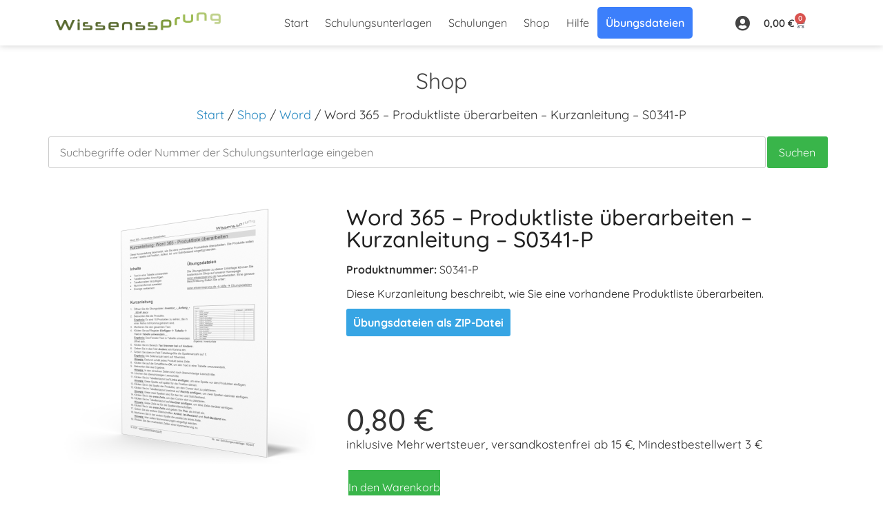

--- FILE ---
content_type: text/css
request_url: https://www.wissenssprung.de/wp-content/uploads/elementor/css/post-19.css?ver=1768970598
body_size: 21125
content:
.elementor-19 .elementor-element.elementor-element-9fcff75:not(.elementor-motion-effects-element-type-background), .elementor-19 .elementor-element.elementor-element-9fcff75 > .elementor-motion-effects-container > .elementor-motion-effects-layer{background-color:#FFFFFF;}.elementor-19 .elementor-element.elementor-element-9fcff75{box-shadow:0px 0px 10px 0px rgba(0,0,0,0.5);transition:background 0.3s, border 0.3s, border-radius 0.3s, box-shadow 0.3s;}.elementor-19 .elementor-element.elementor-element-9fcff75 > .elementor-background-overlay{transition:background 0.3s, border-radius 0.3s, opacity 0.3s;}.elementor-widget-theme-site-logo .widget-image-caption{color:var( --e-global-color-text );font-family:var( --e-global-typography-text-font-family ), Sans-serif;font-size:var( --e-global-typography-text-font-size );font-weight:var( --e-global-typography-text-font-weight );}.elementor-19 .elementor-element.elementor-element-4d8619c{width:auto;max-width:auto;}.elementor-19 .elementor-element.elementor-element-4d8619c > .elementor-widget-container{margin:7px 0px 0px 0px;padding:0px 0px 0px 0px;}.elementor-19 .elementor-element.elementor-element-4d8619c img{width:240px;}.elementor-widget-nav-menu .elementor-nav-menu .elementor-item{font-family:var( --e-global-typography-primary-font-family ), Sans-serif;font-weight:var( --e-global-typography-primary-font-weight );}.elementor-widget-nav-menu .elementor-nav-menu--main .elementor-item{color:var( --e-global-color-text );fill:var( --e-global-color-text );}.elementor-widget-nav-menu .elementor-nav-menu--main .elementor-item:hover,
					.elementor-widget-nav-menu .elementor-nav-menu--main .elementor-item.elementor-item-active,
					.elementor-widget-nav-menu .elementor-nav-menu--main .elementor-item.highlighted,
					.elementor-widget-nav-menu .elementor-nav-menu--main .elementor-item:focus{color:var( --e-global-color-accent );fill:var( --e-global-color-accent );}.elementor-widget-nav-menu .elementor-nav-menu--main:not(.e--pointer-framed) .elementor-item:before,
					.elementor-widget-nav-menu .elementor-nav-menu--main:not(.e--pointer-framed) .elementor-item:after{background-color:var( --e-global-color-accent );}.elementor-widget-nav-menu .e--pointer-framed .elementor-item:before,
					.elementor-widget-nav-menu .e--pointer-framed .elementor-item:after{border-color:var( --e-global-color-accent );}.elementor-widget-nav-menu{--e-nav-menu-divider-color:var( --e-global-color-text );}.elementor-widget-nav-menu .elementor-nav-menu--dropdown .elementor-item, .elementor-widget-nav-menu .elementor-nav-menu--dropdown  .elementor-sub-item{font-family:var( --e-global-typography-accent-font-family ), Sans-serif;font-weight:var( --e-global-typography-accent-font-weight );}.elementor-19 .elementor-element.elementor-element-19e9cdd > .elementor-widget-container{margin:0px 0px 0px -15px;padding:0px 0px 0px 0px;}.elementor-19 .elementor-element.elementor-element-19e9cdd .elementor-menu-toggle{margin:0 auto;background-color:#02010100;}.elementor-19 .elementor-element.elementor-element-19e9cdd .elementor-nav-menu .elementor-item{font-family:"Quicksand", Sans-serif;font-size:16px;font-weight:normal;}.elementor-19 .elementor-element.elementor-element-19e9cdd .elementor-nav-menu--main .elementor-item{color:var( --e-global-color-text );fill:var( --e-global-color-text );padding-left:12px;padding-right:12px;}.elementor-19 .elementor-element.elementor-element-19e9cdd .elementor-nav-menu--main .elementor-item:hover,
					.elementor-19 .elementor-element.elementor-element-19e9cdd .elementor-nav-menu--main .elementor-item.elementor-item-active,
					.elementor-19 .elementor-element.elementor-element-19e9cdd .elementor-nav-menu--main .elementor-item.highlighted,
					.elementor-19 .elementor-element.elementor-element-19e9cdd .elementor-nav-menu--main .elementor-item:focus{color:#636363;fill:#636363;}.elementor-19 .elementor-element.elementor-element-19e9cdd .elementor-nav-menu--main .elementor-item.elementor-item-active{color:#636363;}.elementor-19 .elementor-element.elementor-element-b9f56d6.elementor-column > .elementor-widget-wrap{justify-content:flex-start;}.elementor-19 .elementor-element.elementor-element-b9f56d6 > .elementor-widget-wrap > .elementor-widget:not(.elementor-widget__width-auto):not(.elementor-widget__width-initial):not(:last-child):not(.elementor-absolute){margin-bottom:0px;}.elementor-19 .elementor-element.elementor-element-b9f56d6 > .elementor-element-populated{margin:0px 0px 0px 0px;--e-column-margin-right:0px;--e-column-margin-left:0px;padding:3px 0px 0px 0px;}.elementor-widget-icon.elementor-view-stacked .elementor-icon{background-color:var( --e-global-color-primary );}.elementor-widget-icon.elementor-view-framed .elementor-icon, .elementor-widget-icon.elementor-view-default .elementor-icon{color:var( --e-global-color-primary );border-color:var( --e-global-color-primary );}.elementor-widget-icon.elementor-view-framed .elementor-icon, .elementor-widget-icon.elementor-view-default .elementor-icon svg{fill:var( --e-global-color-primary );}.elementor-19 .elementor-element.elementor-element-a58e534{width:auto;max-width:auto;align-self:flex-end;}.elementor-19 .elementor-element.elementor-element-a58e534 > .elementor-widget-container{margin:20px -6px 0px 0px;padding:0px 10px 0px 0px;}.elementor-19 .elementor-element.elementor-element-a58e534 .elementor-icon-wrapper{text-align:center;}.elementor-19 .elementor-element.elementor-element-a58e534.elementor-view-stacked .elementor-icon{background-color:var( --e-global-color-text );}.elementor-19 .elementor-element.elementor-element-a58e534.elementor-view-framed .elementor-icon, .elementor-19 .elementor-element.elementor-element-a58e534.elementor-view-default .elementor-icon{color:var( --e-global-color-text );border-color:var( --e-global-color-text );}.elementor-19 .elementor-element.elementor-element-a58e534.elementor-view-framed .elementor-icon, .elementor-19 .elementor-element.elementor-element-a58e534.elementor-view-default .elementor-icon svg{fill:var( --e-global-color-text );}.elementor-19 .elementor-element.elementor-element-a58e534 .elementor-icon{font-size:22px;}.elementor-19 .elementor-element.elementor-element-a58e534 .elementor-icon svg{height:22px;}.elementor-widget-woocommerce-menu-cart .elementor-menu-cart__toggle .elementor-button{font-family:var( --e-global-typography-primary-font-family ), Sans-serif;font-weight:var( --e-global-typography-primary-font-weight );}.elementor-widget-woocommerce-menu-cart .elementor-menu-cart__product-name a{font-family:var( --e-global-typography-primary-font-family ), Sans-serif;font-weight:var( --e-global-typography-primary-font-weight );}.elementor-widget-woocommerce-menu-cart .elementor-menu-cart__product-price{font-family:var( --e-global-typography-primary-font-family ), Sans-serif;font-weight:var( --e-global-typography-primary-font-weight );}.elementor-widget-woocommerce-menu-cart .elementor-menu-cart__footer-buttons .elementor-button{font-family:var( --e-global-typography-primary-font-family ), Sans-serif;font-weight:var( --e-global-typography-primary-font-weight );}.elementor-widget-woocommerce-menu-cart .elementor-menu-cart__footer-buttons a.elementor-button--view-cart{font-family:var( --e-global-typography-primary-font-family ), Sans-serif;font-weight:var( --e-global-typography-primary-font-weight );}.elementor-widget-woocommerce-menu-cart .elementor-menu-cart__footer-buttons a.elementor-button--checkout{font-family:var( --e-global-typography-primary-font-family ), Sans-serif;font-weight:var( --e-global-typography-primary-font-weight );}.elementor-widget-woocommerce-menu-cart .woocommerce-mini-cart__empty-message{font-family:var( --e-global-typography-primary-font-family ), Sans-serif;font-weight:var( --e-global-typography-primary-font-weight );}.elementor-19 .elementor-element.elementor-element-a49b7b7{width:auto;max-width:auto;--main-alignment:right;--divider-style:solid;--subtotal-divider-style:solid;--elementor-remove-from-cart-button:none;--remove-from-cart-button:block;--toggle-button-border-width:0px;--toggle-icon-padding:0px 0px 0px 0px;--cart-border-style:none;--cart-footer-layout:1fr 1fr;--products-max-height-sidecart:calc(100vh - 240px);--products-max-height-minicart:calc(100vh - 385px);}.elementor-19 .elementor-element.elementor-element-a49b7b7 > .elementor-widget-container{margin:2px 0px 0px 0px;padding:0px 0px 0px 0px;border-radius:0px 0px 0px 0px;}.elementor-19 .elementor-element.elementor-element-a49b7b7 .widget_shopping_cart_content{--subtotal-divider-left-width:0;--subtotal-divider-right-width:0;}.elementor-19 .elementor-element.elementor-element-a886e89:not(.elementor-motion-effects-element-type-background), .elementor-19 .elementor-element.elementor-element-a886e89 > .elementor-motion-effects-container > .elementor-motion-effects-layer{background-color:#FFFFFF;}.elementor-19 .elementor-element.elementor-element-a886e89 > .elementor-container{min-height:64px;}.elementor-19 .elementor-element.elementor-element-a886e89, .elementor-19 .elementor-element.elementor-element-a886e89 > .elementor-background-overlay{border-radius:0px 0px 0px 0px;}.elementor-19 .elementor-element.elementor-element-a886e89{transition:background 0.3s, border 0.3s, border-radius 0.3s, box-shadow 0.3s;margin-top:0px;margin-bottom:0px;padding:0px 0px 0px 0px;}.elementor-19 .elementor-element.elementor-element-a886e89 > .elementor-background-overlay{transition:background 0.3s, border-radius 0.3s, opacity 0.3s;}.elementor-bc-flex-widget .elementor-19 .elementor-element.elementor-element-0428958.elementor-column .elementor-widget-wrap{align-items:center;}.elementor-19 .elementor-element.elementor-element-0428958.elementor-column.elementor-element[data-element_type="column"] > .elementor-widget-wrap.elementor-element-populated{align-content:center;align-items:center;}.elementor-19 .elementor-element.elementor-element-0428958.elementor-column > .elementor-widget-wrap{justify-content:center;}.elementor-19 .elementor-element.elementor-element-0428958 > .elementor-widget-wrap > .elementor-widget:not(.elementor-widget__width-auto):not(.elementor-widget__width-initial):not(:last-child):not(.elementor-absolute){margin-bottom:0px;}.elementor-19 .elementor-element.elementor-element-0428958 > .elementor-element-populated{margin:7px 0px 0px 0px;--e-column-margin-right:0px;--e-column-margin-left:0px;padding:0px 0px 5px 12px;}.elementor-19 .elementor-element.elementor-element-28f9470{width:auto;max-width:auto;}.elementor-19 .elementor-element.elementor-element-28f9470 > .elementor-widget-container{margin:0px 0px 0px 0px;padding:0px 0px 0px 0px;}.elementor-19 .elementor-element.elementor-element-28f9470 img{width:280px;}.elementor-bc-flex-widget .elementor-19 .elementor-element.elementor-element-a8ab8e6.elementor-column .elementor-widget-wrap{align-items:center;}.elementor-19 .elementor-element.elementor-element-a8ab8e6.elementor-column.elementor-element[data-element_type="column"] > .elementor-widget-wrap.elementor-element-populated{align-content:center;align-items:center;}.elementor-19 .elementor-element.elementor-element-a8ab8e6.elementor-column > .elementor-widget-wrap{justify-content:flex-end;}.elementor-19 .elementor-element.elementor-element-a8ab8e6 > .elementor-widget-wrap > .elementor-widget:not(.elementor-widget__width-auto):not(.elementor-widget__width-initial):not(:last-child):not(.elementor-absolute){margin-bottom:0px;}.elementor-19 .elementor-element.elementor-element-a8ab8e6 > .elementor-element-populated{margin:0px 0px 0px 0px;--e-column-margin-right:0px;--e-column-margin-left:0px;padding:3px 18px 0px 0px;}.elementor-19 .elementor-element.elementor-element-916fab5{width:auto;max-width:auto;}.elementor-19 .elementor-element.elementor-element-916fab5 > .elementor-widget-container{margin:0px 0px 0px 0px;padding:0px 0px 3px 0px;}.elementor-19 .elementor-element.elementor-element-916fab5 .elementor-icon-wrapper{text-align:right;}.elementor-19 .elementor-element.elementor-element-916fab5.elementor-view-stacked .elementor-icon{background-color:var( --e-global-color-text );}.elementor-19 .elementor-element.elementor-element-916fab5.elementor-view-framed .elementor-icon, .elementor-19 .elementor-element.elementor-element-916fab5.elementor-view-default .elementor-icon{color:var( --e-global-color-text );border-color:var( --e-global-color-text );}.elementor-19 .elementor-element.elementor-element-916fab5.elementor-view-framed .elementor-icon, .elementor-19 .elementor-element.elementor-element-916fab5.elementor-view-default .elementor-icon svg{fill:var( --e-global-color-text );}.elementor-19 .elementor-element.elementor-element-916fab5 .elementor-icon{font-size:24px;}.elementor-19 .elementor-element.elementor-element-916fab5 .elementor-icon svg{height:24px;}.elementor-19 .elementor-element.elementor-element-16e0f66, .elementor-19 .elementor-element.elementor-element-16e0f66 > .elementor-background-overlay{border-radius:0px 0px 0px 0px;}.elementor-19 .elementor-element.elementor-element-77401d2 > .elementor-widget-container{margin:0px 0px 0px 0px;}.elementor-theme-builder-content-area{height:400px;}.elementor-location-header:before, .elementor-location-footer:before{content:"";display:table;clear:both;}@media(min-width:768px){.elementor-19 .elementor-element.elementor-element-97095ab{width:29.368%;}.elementor-19 .elementor-element.elementor-element-69ae1d3{width:58%;}.elementor-19 .elementor-element.elementor-element-b9f56d6{width:12.632%;}.elementor-19 .elementor-element.elementor-element-0428958{width:90%;}.elementor-19 .elementor-element.elementor-element-a8ab8e6{width:10%;}}@media(max-width:1200px) and (min-width:768px){.elementor-19 .elementor-element.elementor-element-0428958{width:90%;}}@media(max-width:1024px) and (min-width:768px){.elementor-19 .elementor-element.elementor-element-0428958{width:90%;}.elementor-19 .elementor-element.elementor-element-a8ab8e6{width:10%;}}@media(max-width:1366px){.elementor-widget-theme-site-logo .widget-image-caption{font-size:var( --e-global-typography-text-font-size );}}@media(max-width:1200px){.elementor-19 .elementor-element.elementor-element-0428958.elementor-column > .elementor-widget-wrap{justify-content:center;}.elementor-19 .elementor-element.elementor-element-0428958 > .elementor-widget-wrap > .elementor-widget:not(.elementor-widget__width-auto):not(.elementor-widget__width-initial):not(:last-child):not(.elementor-absolute){margin-bottom:0px;}.elementor-19 .elementor-element.elementor-element-0428958 > .elementor-element-populated{margin:0% 0% 0% 10%;--e-column-margin-right:0%;--e-column-margin-left:10%;}.elementor-19 .elementor-element.elementor-element-28f9470 > .elementor-widget-container{margin:0% 0% 0% 0%;}.elementor-19 .elementor-element.elementor-element-28f9470{text-align:center;}}@media(max-width:1024px){.elementor-widget-theme-site-logo .widget-image-caption{font-size:var( --e-global-typography-text-font-size );}.elementor-19 .elementor-element.elementor-element-4d8619c > .elementor-widget-container{margin:0px 0px 6px 0px;}.elementor-19 .elementor-element.elementor-element-4d8619c img{width:235px;}.elementor-19 .elementor-element.elementor-element-19e9cdd > .elementor-widget-container{margin:-5px -5px -5px -5px;}.elementor-19 .elementor-element.elementor-element-b9f56d6.elementor-column > .elementor-widget-wrap{justify-content:flex-end;}.elementor-19 .elementor-element.elementor-element-b9f56d6 > .elementor-element-populated{margin:0px 0px 0px 0px;--e-column-margin-right:0px;--e-column-margin-left:0px;padding:5px 18px 0px 0px;}.elementor-19 .elementor-element.elementor-element-28f9470 > .elementor-widget-container{margin:0px 0px 6px 0px;}.elementor-19 .elementor-element.elementor-element-28f9470 img{width:280px;}.elementor-19 .elementor-element.elementor-element-a8ab8e6.elementor-column > .elementor-widget-wrap{justify-content:flex-end;}.elementor-19 .elementor-element.elementor-element-a8ab8e6 > .elementor-element-populated{margin:0px 0px 0px 0px;--e-column-margin-right:0px;--e-column-margin-left:0px;padding:5px 0px 0px 0px;}.elementor-19 .elementor-element.elementor-element-916fab5 > .elementor-widget-container{margin:0px 15px 0px 0px;padding:0px 0px 0px 0px;}.elementor-19 .elementor-element.elementor-element-916fab5 .elementor-icon-wrapper{text-align:right;}}@media(max-width:767px){.elementor-widget-theme-site-logo .widget-image-caption{font-size:var( --e-global-typography-text-font-size );}.elementor-19 .elementor-element.elementor-element-4d8619c > .elementor-widget-container{margin:-3px 0px 0px 0px;}.elementor-19 .elementor-element.elementor-element-4d8619c img{width:250px;}.elementor-19 .elementor-element.elementor-element-19e9cdd > .elementor-widget-container{margin:-10px 0px 0px 0px;}.elementor-19 .elementor-element.elementor-element-b9f56d6{width:20%;}.elementor-19 .elementor-element.elementor-element-b9f56d6.elementor-column > .elementor-widget-wrap{justify-content:flex-end;}.elementor-19 .elementor-element.elementor-element-0428958{width:80%;}.elementor-19 .elementor-element.elementor-element-0428958 > .elementor-element-populated{margin:0px 0px -10px 0px;--e-column-margin-right:0px;--e-column-margin-left:0px;}.elementor-19 .elementor-element.elementor-element-28f9470 > .elementor-widget-container{margin:-3px 0px 0px -15px;}.elementor-19 .elementor-element.elementor-element-28f9470 img{width:250px;}.elementor-19 .elementor-element.elementor-element-a8ab8e6{width:20%;}.elementor-19 .elementor-element.elementor-element-916fab5 > .elementor-widget-container{margin:5px 10px 0px 0px;}.elementor-19 .elementor-element.elementor-element-16e0f66, .elementor-19 .elementor-element.elementor-element-16e0f66 > .elementor-background-overlay{border-radius:0px 0px 0px 0px;}}/* Start custom CSS for nav-menu, class: .elementor-element-19e9cdd *//* li.menu-item.menu-item-type-post_type.menu-item-object-page.menu-item-46 {background-color: #37a5e4; border-radius: 5px;} */
/* li.menu-item.menu-item-type-post_type.menu-item-object-page.menu-item-46 a:hover {background-color: #37a5e4 !important; border-radius: 5px;} */

.elementor-19 .elementor-element.elementor-element-49b559a8 .elementor-nav-menu--main:not(.e--pointer-framed) .elementor-item::before, .elementor-19 .elementor-element.elementor-element-49b559a8 .elementor-nav-menu--main:not(.e--pointer-framed) .elementor-item::after {background-color: unset !important; border-radius: 5px !important;}

/* li.menu-item.menu-item-type-post_type.menu-item-object-page.menu-item-46 a {color: #ffffff !important;} */

li.menu-item.menu-item-type-post_type.menu-item-object-page.menu-item-46 a:active {color: #ffffff !important;}
@media only screen and (min-width: 881px) {.menu-item-26087>a {
    background-color: #3C7FFB;
    border-radius: 5px;
    color:#FFFFFF !important;
    font-weight:600 !important;
}}/* End custom CSS */
/* Start custom CSS for woocommerce-menu-cart, class: .elementor-element-a49b7b7 */.widget_shopping_cart_content dl.tc-epo-metadata.variation {
    display: none !important}/* End custom CSS */
/* Start custom CSS for column, class: .elementor-element-b9f56d6 */.elementor-menu-cart__toggle .elementor-button { border: none !important; }
.elementor-menu-cart__main>.tc-epo-metadata.variation { display: none !important; }
.elementor-menu-cart__footer-buttons>a { border-radius: 4px !important; }
.elementor-menu-cart__footer-buttons>.elementor-button { background-color:#2A8AC2 !important;}
.elementor-menu-cart__toggle_button bdi { 
margin-left: 1em;}/* End custom CSS */
/* Start custom CSS for section, class: .elementor-element-9fcff75 */.elementor-19 .elementor-element.elementor-element-9fcff75 {
    box-shadow:0px 0px 10px 0px rgba(0,0,0,0.2) !important;}/* End custom CSS */
/* Start custom CSS for section, class: .elementor-element-a886e89 */.elementor-19 .elementor-element.elementor-element-a886e89 {
    box-shadow:0px 0px 10px 0px rgba(0,0,0,0.2) !important;}/* End custom CSS */
/* Start custom CSS for wp-widget-woocommerce_product_search_widget, class: .elementor-element-77401d2 */button {
    background-color: #39b54a !important;
    color: #ffffff !important;
    border: none !important;
    font-family: Quicksand;
    padding: 0.7em 1.1em  !important;
    border-radius: 3px;
    font-size: 1em;
    font-weight: 500;
}
input#product-search-field-0 {border: 1px solid #cccccc; font-family: Quicksand;}
.title:hover { text-decoration: none !important; }
td.product-info>a[href$="d/"] > .price::after {
    content: "Downloadversion";
    color: #37a5e4 !important;
    margin-left: 1em;
    font-weight: 400 !important;
}

td.product-info>a[href$="p/"] > .price::after {
    content: "Printversion";
    color: #39b54a !important;
    margin-left: 1em;
    font-weight: 400 !important;
}
input { 
    padding: 10px;
    font-size: 1em;}
.product-search-results .entry span.title { font-size: 20px !important; }
.product-search-results .entry span.description {
    margin-top: 5px;
    margin-bottom: 5px;}
.td.more-info { display: none; }
.product-search-form { 
    width:auto !important;}
    
.elementor-element-86351b1 {
    height: 70px !important;
    z-index: 55;}/* End custom CSS */

--- FILE ---
content_type: text/css
request_url: https://www.wissenssprung.de/wp-content/uploads/elementor/css/post-23.css?ver=1768970640
body_size: 27870
content:
.elementor-widget-heading .elementor-heading-title{font-family:var( --e-global-typography-primary-font-family ), Sans-serif;font-weight:var( --e-global-typography-primary-font-weight );color:var( --e-global-color-primary );}.elementor-23 .elementor-element.elementor-element-58a0161 > .elementor-widget-container{margin:25px 0px 0px 0px;}.elementor-23 .elementor-element.elementor-element-58a0161{text-align:center;}.elementor-23 .elementor-element.elementor-element-58a0161 .elementor-heading-title{font-family:"Quicksand", Sans-serif;font-size:32px;font-weight:400;color:var( --e-global-color-text );}.elementor-23 .elementor-element.elementor-element-18f2cfc > .elementor-widget-container{margin:0px 0px -20px 0px;}.elementor-23 .elementor-element.elementor-element-18f2cfc .woocommerce-breadcrumb{font-size:18px;text-align:center;}.elementor-23 .elementor-element.elementor-element-8865f95 > .elementor-widget-container{margin:0px 0px 0px -10px;}.elementor-23 .elementor-element.elementor-element-20a45bbc > .elementor-container{max-width:1120px;}.elementor-23 .elementor-element.elementor-element-20a45bbc{margin-top:35px;margin-bottom:50px;}.elementor-23 .elementor-element.elementor-element-36b4d505 > .elementor-widget-wrap > .elementor-widget:not(.elementor-widget__width-auto):not(.elementor-widget__width-initial):not(:last-child):not(.elementor-absolute){margin-bottom:20px;}.elementor-23 .elementor-element.elementor-element-36b4d505 > .elementor-element-populated{transition:background 0.3s, border 0.3s, border-radius 0.3s, box-shadow 0.3s;margin:0px 0px 0px 0px;--e-column-margin-right:0px;--e-column-margin-left:0px;padding:0px 0px 0px 0px;}.elementor-23 .elementor-element.elementor-element-36b4d505 > .elementor-element-populated > .elementor-background-overlay{transition:background 0.3s, border-radius 0.3s, opacity 0.3s;}.elementor-23 .elementor-element.elementor-element-21d1a139{width:var( --container-widget-width, 400px );max-width:400px;--container-widget-width:400px;--container-widget-flex-grow:0;}.elementor-23 .elementor-element.elementor-element-21d1a139 > .elementor-widget-container{margin:0px 0px 0px 0px;padding:0px 0px 0px 0px;}.woocommerce .elementor-23 .elementor-element.elementor-element-21d1a139 .woocommerce-product-gallery__trigger + .woocommerce-product-gallery__wrapper,
					.woocommerce .elementor-23 .elementor-element.elementor-element-21d1a139 .flex-viewport{border-radius:0px 0px 0px 0px;}.elementor-23 .elementor-element.elementor-element-5060e411 > .elementor-element-populated{padding:10px 10px 15px 30px;}.elementor-widget-woocommerce-product-title .elementor-heading-title{font-family:var( --e-global-typography-primary-font-family ), Sans-serif;font-weight:var( --e-global-typography-primary-font-weight );color:var( --e-global-color-primary );}.elementor-23 .elementor-element.elementor-element-1a1c9740 .elementor-heading-title{font-family:"Quicksand", Sans-serif;font-size:32px;font-weight:500;color:var( --e-global-color-secondary );}.elementor-widget-woocommerce-product-meta .product_meta .detail-container:not(:last-child):after{border-color:var( --e-global-color-text );}.elementor-23 .elementor-element.elementor-element-410258f{width:auto;max-width:auto;font-family:"Quicksand", Sans-serif;font-weight:normal;}.elementor-23 .elementor-element.elementor-element-410258f > .elementor-widget-container{margin:0px 20px 10px 0px;padding:0px 0px 0px 0px;}.elementor-23 .elementor-element.elementor-element-410258f:not(.elementor-woo-meta--view-inline) .product_meta .detail-container:not(:last-child){padding-bottom:calc(10px/2);}.elementor-23 .elementor-element.elementor-element-410258f:not(.elementor-woo-meta--view-inline) .product_meta .detail-container:not(:first-child){margin-top:calc(10px/2);}.elementor-23 .elementor-element.elementor-element-410258f.elementor-woo-meta--view-inline .product_meta .detail-container{margin-right:calc(10px/2);margin-left:calc(10px/2);}.elementor-23 .elementor-element.elementor-element-410258f.elementor-woo-meta--view-inline .product_meta{margin-right:calc(-10px/2);margin-left:calc(-10px/2);}body:not(.rtl) .elementor-23 .elementor-element.elementor-element-410258f.elementor-woo-meta--view-inline .detail-container:after{right:calc( (-10px/2) + (-1px/2) );}body:not.rtl .elementor-23 .elementor-element.elementor-element-410258f.elementor-woo-meta--view-inline .detail-container:after{left:calc( (-10px/2) - (1px/2) );}.elementor-23 .elementor-element.elementor-element-410258f a{color:var( --e-global-color-primary );}.elementor-23 .elementor-element.elementor-element-c1a249b > .elementor-widget-container{margin:-5px 0px -20px 0px;}.elementor-23 .elementor-element.elementor-element-1bfb0d9 > .elementor-widget-container{margin:-5px 0px -20px 0px;}.woocommerce .elementor-23 .elementor-element.elementor-element-472db33 .star-rating{color:#FFC100;}.elementor-23 .elementor-element.elementor-element-32665273 > .elementor-widget-container{margin:0px 0px 0px 0px;}.elementor-23 .elementor-element.elementor-element-32665273{text-align:left;}.woocommerce .elementor-23 .elementor-element.elementor-element-32665273 .woocommerce-product-details__short-description{color:var( --e-global-color-secondary );font-family:"Quicksand", Sans-serif;font-size:16px;font-weight:normal;line-height:1.7em;}.elementor-widget-button .elementor-button{background-color:var( --e-global-color-accent );font-family:var( --e-global-typography-accent-font-family ), Sans-serif;font-weight:var( --e-global-typography-accent-font-weight );}.elementor-23 .elementor-element.elementor-element-7ba21a6 .elementor-button{background-color:#37A5E400;font-family:"Quicksand", Sans-serif;font-weight:600;fill:var( --e-global-color-46ee514 );color:var( --e-global-color-46ee514 );padding:-10px -10px -10px -10px;}.elementor-23 .elementor-element.elementor-element-7ba21a6{width:auto;max-width:auto;align-self:flex-start;}.elementor-23 .elementor-element.elementor-element-7ba21a6 > .elementor-widget-container{margin:-20px 0px 25px -20px;}.woocommerce .elementor-widget-woocommerce-product-price .price{color:var( --e-global-color-primary );font-family:var( --e-global-typography-primary-font-family ), Sans-serif;font-weight:var( --e-global-typography-primary-font-weight );}.elementor-23 .elementor-element.elementor-element-76dd329f > .elementor-widget-container{margin:0px 0px -10px 0px;padding:0px 0px 0px 0px;}.elementor-23 .elementor-element.elementor-element-76dd329f{text-align:left;}.woocommerce .elementor-23 .elementor-element.elementor-element-76dd329f .price{color:var( --e-global-color-secondary );font-family:"Quicksand", Sans-serif;font-size:44px;font-weight:500;}.woocommerce .elementor-23 .elementor-element.elementor-element-76dd329f .price ins{color:#0c0c0c;font-size:23px;font-weight:200;}body:not(.rtl) .elementor-23 .elementor-element.elementor-element-76dd329f:not(.elementor-product-price-block-yes) del{margin-right:0px;}body.rtl .elementor-23 .elementor-element.elementor-element-76dd329f:not(.elementor-product-price-block-yes) del{margin-left:0px;}.elementor-23 .elementor-element.elementor-element-76dd329f.elementor-product-price-block-yes del{margin-bottom:0px;}.elementor-widget-text-editor{font-family:var( --e-global-typography-text-font-family ), Sans-serif;font-size:var( --e-global-typography-text-font-size );font-weight:var( --e-global-typography-text-font-weight );color:var( --e-global-color-text );}.elementor-widget-text-editor.elementor-drop-cap-view-stacked .elementor-drop-cap{background-color:var( --e-global-color-primary );}.elementor-widget-text-editor.elementor-drop-cap-view-framed .elementor-drop-cap, .elementor-widget-text-editor.elementor-drop-cap-view-default .elementor-drop-cap{color:var( --e-global-color-primary );border-color:var( --e-global-color-primary );}.elementor-23 .elementor-element.elementor-element-2927c77 > .elementor-widget-container{margin:-17px 0px 0px 0px;}.elementor-23 .elementor-element.elementor-element-2927c77{font-family:"Quicksand", Sans-serif;font-size:17px;font-weight:400;}.elementor-widget-woocommerce-product-add-to-cart .added_to_cart{font-family:var( --e-global-typography-accent-font-family ), Sans-serif;font-weight:var( --e-global-typography-accent-font-weight );}.elementor-23 .elementor-element.elementor-element-0154625 > .elementor-widget-container{margin:38px 0px 0px 0px;padding:0px 0px 0px 0px;}.elementor-23 .elementor-element.elementor-element-0154625 .cart button, .elementor-23 .elementor-element.elementor-element-0154625 .cart .button{transition:all 0.2s;}.elementor-23 .elementor-element.elementor-element-0154625{--button-spacing:0px;}.elementor-23 .elementor-element.elementor-element-0154625 .quantity .qty{border-radius:0px 0px 0px 0px;transition:all 0.2s;}.woocommerce .elementor-23 .elementor-element.elementor-element-0154625 form.cart .variations{margin-bottom:0px;}.woocommerce .elementor-23 .elementor-element.elementor-element-0154625 form.cart table.variations tr th, .woocommerce .elementor-23 .elementor-element.elementor-element-0154625 form.cart table.variations tr td{padding-top:calc( 0px/2 );padding-bottom:calc( 0px/2 );}.elementor-23 .elementor-element.elementor-element-fcffaa7 > .elementor-widget-container{margin:15px 0px 0px 0px;padding:0px 0px 0px 0px;border-radius:0px 0px 0px 0px;}.woocommerce .elementor-23 .elementor-element.elementor-element-56f30054 .woocommerce-tabs ul.wc-tabs li a{font-family:var( --e-global-typography-primary-font-family ), Sans-serif;font-weight:var( --e-global-typography-primary-font-weight );}.woocommerce .elementor-23 .elementor-element.elementor-element-56f30054 .woocommerce-tabs .woocommerce-Tabs-panel{font-family:"Quicksand", Sans-serif;font-weight:normal;border-width:0px 0px 0px 0px;margin-top:-0px;border-radius:0px 0px 0px 0px;box-shadow:0px 0px 10px 0px rgba(125.25000000000003, 125.25000000000003, 125.25000000000003, 0.5);}.woocommerce .elementor-23 .elementor-element.elementor-element-56f30054 .woocommerce-tabs .woocommerce-Tabs-panel h2{font-family:var( --e-global-typography-primary-font-family ), Sans-serif;font-weight:var( --e-global-typography-primary-font-weight );}.woocommerce .elementor-23 .elementor-element.elementor-element-56f30054 .woocommerce-tabs ul.wc-tabs{margin-left:0px;margin-right:0px;}.elementor-widget-woocommerce-product-upsell.elementor-wc-products .products > h2{color:var( --e-global-color-primary );font-family:var( --e-global-typography-primary-font-family ), Sans-serif;font-weight:var( --e-global-typography-primary-font-weight );}.elementor-widget-woocommerce-product-upsell.elementor-wc-products ul.products li.product .woocommerce-loop-product__title{color:var( --e-global-color-primary );}.elementor-widget-woocommerce-product-upsell.elementor-wc-products ul.products li.product .woocommerce-loop-category__title{color:var( --e-global-color-primary );}.elementor-widget-woocommerce-product-upsell.elementor-wc-products ul.products li.product .woocommerce-loop-product__title, .elementor-widget-woocommerce-product-upsell.elementor-wc-products ul.products li.product .woocommerce-loop-category__title{font-family:var( --e-global-typography-primary-font-family ), Sans-serif;font-weight:var( --e-global-typography-primary-font-weight );}.elementor-widget-woocommerce-product-upsell.elementor-wc-products ul.products li.product .price{color:var( --e-global-color-primary );font-family:var( --e-global-typography-primary-font-family ), Sans-serif;font-weight:var( --e-global-typography-primary-font-weight );}.elementor-widget-woocommerce-product-upsell.elementor-wc-products ul.products li.product .price ins{color:var( --e-global-color-primary );}.elementor-widget-woocommerce-product-upsell.elementor-wc-products ul.products li.product .price ins .amount{color:var( --e-global-color-primary );}.elementor-widget-woocommerce-product-upsell.elementor-wc-products ul.products li.product .price del{color:var( --e-global-color-primary );}.elementor-widget-woocommerce-product-upsell.elementor-wc-products ul.products li.product .price del .amount{color:var( --e-global-color-primary );}.elementor-widget-woocommerce-product-upsell.elementor-wc-products ul.products li.product .price del {font-family:var( --e-global-typography-primary-font-family ), Sans-serif;font-weight:var( --e-global-typography-primary-font-weight );}.elementor-widget-woocommerce-product-upsell.elementor-wc-products ul.products li.product .button{font-family:var( --e-global-typography-accent-font-family ), Sans-serif;font-weight:var( --e-global-typography-accent-font-weight );}.elementor-widget-woocommerce-product-upsell.elementor-wc-products .added_to_cart{font-family:var( --e-global-typography-accent-font-family ), Sans-serif;font-weight:var( --e-global-typography-accent-font-weight );}.elementor-23 .elementor-element.elementor-element-4c37849.elementor-wc-products ul.products li.product{text-align:center;}.elementor-23 .elementor-element.elementor-element-4c37849.elementor-wc-products  ul.products{grid-column-gap:20px;grid-row-gap:40px;}.elementor-23 .elementor-element.elementor-element-4c37849.elementor-wc-products .products > h2{text-align:center;}.elementor-23 .elementor-element.elementor-element-4c37849.elementor-wc-products ul.products li.product .woocommerce-loop-product__title, .elementor-23 .elementor-element.elementor-element-4c37849.elementor-wc-products ul.products li.product .woocommerce-loop-category__title{font-family:"Quicksand", Sans-serif;font-size:18px;font-weight:500;}.elementor-23 .elementor-element.elementor-element-4c37849.elementor-wc-products ul.products li.product .price{color:var( --e-global-color-secondary );font-family:"Quicksand", Sans-serif;font-size:18px;font-weight:500;}.elementor-23 .elementor-element.elementor-element-4c37849.elementor-wc-products ul.products li.product .price ins{color:var( --e-global-color-secondary );}.elementor-23 .elementor-element.elementor-element-4c37849.elementor-wc-products ul.products li.product .price ins .amount{color:var( --e-global-color-secondary );}.elementor-23 .elementor-element.elementor-element-4c37849.elementor-wc-products ul.products li.product span.onsale{display:block;}@media(max-width:1366px){.elementor-widget-text-editor{font-size:var( --e-global-typography-text-font-size );}}@media(max-width:1024px){.elementor-23 .elementor-element.elementor-element-20a45bbc{margin-top:0px;margin-bottom:0px;}.elementor-23 .elementor-element.elementor-element-36b4d505 > .elementor-element-populated{padding:20px 20px 20px 20px;}.elementor-23 .elementor-element.elementor-element-5060e411 > .elementor-element-populated{padding:20px 20px 20px 20px;}.elementor-23 .elementor-element.elementor-element-1a1c9740 .elementor-heading-title{font-size:24px;}.elementor-23 .elementor-element.elementor-element-410258f > .elementor-widget-container{margin:0px 0px 10px 0px;}.woocommerce .elementor-23 .elementor-element.elementor-element-76dd329f .price{font-size:32px;}.elementor-widget-text-editor{font-size:var( --e-global-typography-text-font-size );}.elementor-23 .elementor-element.elementor-element-4c37849.elementor-wc-products  ul.products{grid-column-gap:20px;grid-row-gap:40px;}}@media(max-width:767px){.elementor-23 .elementor-element.elementor-element-36b4d505 > .elementor-element-populated{margin:0px 0px 0px 0px;--e-column-margin-right:0px;--e-column-margin-left:0px;padding:0px 0px 0px 0px;}.elementor-23 .elementor-element.elementor-element-5060e411 > .elementor-element-populated{padding:20px 20px 20px 20px;}.elementor-23 .elementor-element.elementor-element-1a1c9740{text-align:center;}.elementor-23 .elementor-element.elementor-element-1a1c9740 .elementor-heading-title{font-size:24px;}.elementor-23 .elementor-element.elementor-element-410258f > .elementor-widget-container{margin:0px 0px 10px 0px;}.elementor-widget-text-editor{font-size:var( --e-global-typography-text-font-size );}.elementor-23 .elementor-element.elementor-element-fcffaa7 > .elementor-widget-container{margin:40px 0px 0px 0px;}.elementor-23 .elementor-element.elementor-element-4c37849.elementor-wc-products  ul.products{grid-column-gap:20px;grid-row-gap:40px;}}@media(min-width:768px){.elementor-23 .elementor-element.elementor-element-36b4d505{width:35%;}.elementor-23 .elementor-element.elementor-element-5060e411{width:65%;}}@media(max-width:1024px) and (min-width:768px){.elementor-23 .elementor-element.elementor-element-36b4d505{width:45%;}.elementor-23 .elementor-element.elementor-element-5060e411{width:55%;}}/* Start custom CSS for woocommerce-breadcrumb, class: .elementor-element-18f2cfc */.woocommerce .woocommerce-breadcrumb a {color: #2A8AC2;}/* End custom CSS */
/* Start custom CSS for wp-widget-woocommerce_product_search_widget, class: .elementor-element-8865f95 */button {
    background-color: #39b54a !important;
    color: #ffffff !important;
    border: none !important;
    font-family: Quicksand;
    padding: 0.7em 1.1em  !important;
    border-radius: 3px;
    font-size: 1em;
    font-weight: 500;
}
input#product-search-field-0 {border: 1px solid #cccccc !important; font-family: Quicksand;}
#product-search-field-1 {border: 1px solid #cccccc !important}
.title:hover { text-decoration: none !important; }
td.product-info>a[href$="d/"] > .price::after {
    content: "Downloadversion";
    color: #37a5e4 !important;
    margin-left: 1em;
    font-weight: 400 !important;
}

td.product-info>a[href$="p/"] > .price::after {
    content: "Printversion";
    color: #39b54a !important;
    margin-left: 1em;
    font-weight: 400 !important;
}
input { 
    padding: 10px;
    font-size: 1em;}
.product-search-results .entry span.title { font-size: 20px !important; }
.product-search-results .entry span.description {
    margin-top: 5px;
    margin-bottom: 5px;}
.td.more-info { display: none; }
.product-search-form { 
    width:auto !important;
}/* End custom CSS */
/* Start custom CSS for woocommerce-product-images, class: .elementor-element-21d1a139 */.woocommerce-product-gallery__trigger { display: none !important; }
.woocommerce-product-gallery__wrapper>a { pointer-events: none !important}
.woocommerce-product-gallery__image>a {
    pointer-events: none !important;}/* End custom CSS */
/* Start custom CSS for woocommerce-product-title, class: .elementor-element-1a1c9740 */.product_title {margin-bottom: 0px !important;
    hyphens:auto !important;}/* End custom CSS */
/* Start custom CSS for woocommerce-product-meta, class: .elementor-element-410258f */.tag_herunterladen .product_meta::after {
    content: "(Downloadversion)";
    color: #202020;
}

.tag_druckversion .product_meta::after {
    content: "(Printversion)";
    color: #202020;
}
.tag_teilnahmeb .product_meta::after {
    content: "(Teilnahmebescheinigung)";
    color: #202020;
}
.elementor-widget-woocommerce-product-meta { 
    margin:-20px 0 0 0 !important;}/* End custom CSS */
/* Start custom CSS for html, class: .elementor-element-c1a249b */#printv a {
    font-weight:600;}
#printv {margin-top:10px !important;}/* End custom CSS */
/* Start custom CSS for html, class: .elementor-element-1bfb0d9 */#downloadv a {font-weight:600;}
#downloadv {margin-top:10px !important;}
.post-75 #downloadv,
.post-234 #downloadv,
.post-271 #downloadv,
.post-586 #downloadv,
.post-13642 #downloadv,
.post-13660 #downloadv,
.post-13662 #downloadv,
.post-22677 #downloadv,
.post-22723 #downloadv,
.post-24949 #downloadv,
.post-24911 #downloadv,
.post-28675 #downloadv,
.post-28677 #downloadv,
.post-28785 #downloadv,
.post-28787 #downloadv,
.post-29490 #downloadv,
.post-29760 #downloadv,
.post-30594 #downloadv,
.post-31571 #downloadv,
.post-31788 #downloadv,
.post-32479 #downloadv,
.post-32502 #downloadv {display:none !important;}/* End custom CSS */
/* Start custom CSS for woocommerce-product-short-description, class: .elementor-element-32665273 */.amazonbutton a {
    display: flex;
    padding: 8px;
    background-color: bisque;
    border-radius: 5px;
    width: fit-content;
    font-size: 20px;
    font-weight: 500;
    margin-bottom: 15px;
    color:black;
    padding-left:12px;
    padding-right:12px;
    line-height:32px;
}
.amazonbutton img {padding-right: 5px;}/* End custom CSS */
/* Start custom CSS for woocommerce-product-price, class: .elementor-element-76dd329f */.woocommerce-price-suffix {font-size:50%; vertical-align: middle;}
p.price { margin-bottom: 0; }/* End custom CSS */
/* Start custom CSS for text-editor, class: .elementor-element-2927c77 */.user-role-mitglied .product_tag-mkostenlos .elementor-element-2927c77 {display: none;}
.user-role-partner .product_tag-pkostenlos .elementor-element-2927c77 {display: none;}
.user-role-partner .product_tag-mkostenlos .elementor-element-2927c77 {display: none;}/* End custom CSS */
/* Start custom CSS for woocommerce-product-add-to-cart, class: .elementor-element-0154625 */.single_add_to_cart_button.button.alt { 
    padding: 0.8em 1.3em !important;
    margin-left: -4px !important;
    margin-top: 1em !important;
    font-family: Quicksand;}/* End custom CSS */
/* Start custom CSS for shortcode, class: .elementor-element-fcffaa7 */.button.single_add_to_cart_button.somdn-download-archive {
    background-color: #39B54A;
    color: white;
    font-family: Quicksand;
}
.button.single_add_to_cart_button.somdn-download-archive:hover {
    background-color: #39B54A;
    color: white;
    font-family: Quicksand;
}

.button.product_type_simple.add_to_cart_button.ajax_add_to_cart {
    background-color: #39B54A;
    color: white;
    margin-left: 3px;
    font-family: Quicksand;
    padding-top: 13px;
}
.text.qty.input-text { 
    width: 3.5em;
    line-height: 1em;
    padding-right: 0.3em;
}
.product.woocommerce.add_to_cart_inline {
    display: flex;
    margin-top: 15px;
}
.added_to_cart.wc-forward { margin-left: 5px;}
p.product.woocommerce.add_to_cart_inline:after {
	content: "inklusive Mehrwertsteuer, versandkostenfrei ab 15 €, Mindestbestellwert 3 €";
	position: absolute;
	font-family: Quicksand;
	font-size: 17px;
	top: -20px;
}
@media screen and (max-width: 385px) { p.product.woocommerce.add_to_cart_inline:after {font-size: 16px;}}
p.product.woocommerce.add_to_cart_inline {padding-top: 15px;}/* End custom CSS */
/* Start custom CSS for column, class: .elementor-element-5060e411 */.tm-epo-required { color: black }
.product_tag-kostenlos .elementor-clearfix.elementor-text-editor>p {display: none;}
.user-role-mitglied .product_tag-mkostenlos .elementor-clearfix.elementor-text-editor>p {display: none;}
.user-role-partner .product_tag-pkostenlos .elementor-clearfix.elementor-text-editor>p {display: none;}
.woocommerce-product-details__short-description p>a[href*=".zip"] {
    background-color: #37a5e4 !important;
    color: white !important;
    padding: 10px;
    font-weight: bold;
    border-radius: 3px;
    font-family: Quicksand;
}

.input-text.qty.text.button { width: 30px !important;}
option { font-size: 17px !important;}
label.tm-error.tc-cell.tcwidth-100 {
    margin-bottom: 0 !important;
    margin-top: 5px !important;
    margin-left: 3px !important;
}
input { 
    padding: 10px;
    font-size: 1em;
    font-family: quicksand;
}
.tmcp-field.tm-epo-field.tmcp-select.tcenabled {
    padding: 9px;
    font-size: 1em;
    font-family: quicksand;
}
.single_add_to_cart_button.button.alt {
    background-color: #39b54a !important;
    color: #ffffff !important;
    border: none !important;
    font-family: Quicksand;
    padding: 0.6em 1.5em  !important;
    border-radius: 3px;
    font-size: 1em;
    font-weight: 700;
}
.tmcp-select {
    background-color: transparent;
    border-radius: 3px;
    border: 1px solid #767676;
}
.tmcp-select>option {
    background-color: transparent;
    font-family:sans-serif !important;
    font-size:16px;}
    
span.wc-gzd-additional-info {display:none !important;}

.tc-extra-product-options .tmcp-field-wrap label, .tm-epo-variation-section .tmhexcolorimage-li-nowh label, .tm-epo-variation-section .tmhexcolorimage-li label {
    white-space:unset !important;
}
div#tm-extra-product-options {
    margin-top: -3em;}
.tm-epo-required {margin-left:-0.6em;}
label.tm-error {top: -15px;}/* End custom CSS */
/* Start custom CSS for section, class: .elementor-element-20a45bbc */.woocommerce-notices-wrapper { display:none; }

.ajax_add_to_cart .slick-slide { display:none !important; }
.slick-slide .price { 
    color:black !important;
    font-family: quicksand !important;
    font-size: 20px !important;
    font-weight: 500 !important;
    position:absolute !important;
    left:41% !important;
}
.slick-slide .star-rating { left: 38% !important;}
.slick-slide input { display: none !important; }
.slick-slide .woocommerce-loop-product__title {
    font-family: quicksand !important;
    font-size: 18px !important;
    color: #2A8AC2 !important;
    font-weight: 500 !important;
    text-align:center !important;}
    
.slick-slide .button { display: none !important;}

.slick-arrow {
    transform: scale(0.2,.4) !important;
    margin-top: 4% !important;
    font-weight: bold !important;}
.recent_products>h2 { text-align:center !important;}
.slick-list .woocommerce-loop-product__title {hypens:auto !Important;}
button.slick-arrow {
    background: transparent !important;}
.slick-track .product_tag-herunterladen::before {
    content: "Downloadversion";
    background-color: #37a5e4;
    font-size: 90%;
    color: white;
    padding: 3px 7px;
    border-radius: 3px;
    box-shadow: 5px 4px 4px 0px rgba(81, 81, 81, 0.2);
    position: relative;
    top: 1.35em;
    right: -3em;
}
.slick-track .product_tag-druckversion::before {
    content: "Printversion";
    background-color: #39b54a;
    font-size: 90%;
    color: white;
    padding: 3px 7px;
    border-radius: 3px;
    box-shadow: 5px 4px 4px 0px rgba(81, 81, 81, 0.2);
    position: relative;
    top: 1.35em;
    right: -3em;
    }/* End custom CSS */
/* Start custom CSS for woocommerce-product-data-tabs, class: .elementor-element-56f30054 */#tab-additional_information > table {text-align: left;}
td.woocommerce-product-attributes-item__value {font-style:normal !important;}
td {padding: 3px !important;}

.star-rating, .stars.selected a, .stars a {color: #FFC100;}
.woocommerce-product-attributes-item__value {
    padding-left: 5px !important; }
table.woocommerce-product-attributes.shop_attributes {
    margin-top: 0.7em;
}
p.stars { margin-top: 5px !important; }
th.woocommerce-product-attributes-item__label::after { content: ":"}
p.comment-form-email>input { margin-left: 5px !important;}
p.comment-form-author>input { margin-left: 5px !important;}
table tbody>tr:nth-child(odd)>td, table tbody>tr:nth-child(odd)>th {background-color:transparent;
    border:1px solid rgba(170,170,170,0.1);}
table tbody>tr:nth-child(even)>td, table tbody>tr:nth-child(even)>th {background-color:transparent;
    border:1px solid rgba(170,170,170,0.1);}
th.woocommerce-product-attributes-item__label { padding:10px !Important;}
.woocommerce table.shop_attributes td { border:1px solid rgba(170,170,170,0.1)}
.woocommerce table.shop_attributes th { border:1px solid rgba(170,170,170,0.1)}
.woocommerce-Tabs-panel>h2 {margin-bottom: 20px;}
table {font-size:16px !important;}
li#tab-title-lizenz {display: none;}
.woocommerce div.product .woocommerce-tabs ul.tabs li {
    border: 1px solid #EBE9EB;
    background-color: #EBE9EB;}
.woocommerce div.product .woocommerce-tabs ul.tabs li a:hover {
    color: #444444;}
.woocommerce div.product .woocommerce-tabs ul.tabs li a {
    color: #444444;}/* End custom CSS */
/* Start custom CSS for woocommerce-product-upsell, class: .elementor-element-4c37849 */img.attachment-woocommerce_thumbnail.size-woocommerce_thumbnail    {-webkit-mask-image: -webkit-gradient(linear, center top, center bottom,
   color-stop(0.00,  rgba(0,0,0,1)),
   color-stop(0.95,  rgba(0,0,0,1)),
   color-stop(1.00,  rgba(0,0,0,0)));}/* End custom CSS */